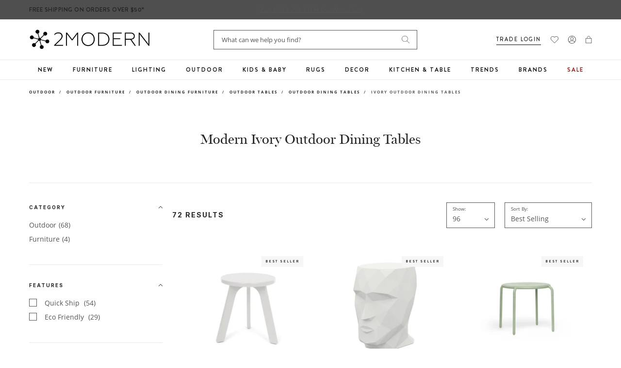

--- FILE ---
content_type: text/css
request_url: https://www.2modern.com/cdn/shop/t/923/assets/ss-recommendations.css?v=14941058466928281761764018158
body_size: 948
content:
div .ss__theme.ss__recommendation--carousel .ss__recommendation__header .ss__title{font-size:25px;line-height:32px}.ss__recommendation--carousel .product-card__title{line-height:21px}.product-card{display:block}.product-card .product-info{margin-top:7px}.product-card__swatches{margin-top:10px}.product-card__swatches label{margin-left:7px;margin-bottom:7px}.product-card__brand{font-weight:550}.product-card__title{line-height:21px;margin-bottom:17px}.product-card__price{font-size:9px}.product-card__image{border-bottom:1px solid #EAEAEA}.ss__recommendation-result-tracker .product-card__image{border-bottom:none}.product-card__wishlist{top:calc(50vw - 183px);right:18px;margin:0}.product-card__label{right:24px;top:24px;left:initial;margin:0}.product-card__swatches{min-height:initial!important}.product-card__label .label{padding:3px 8px}.product-card__wishlist svg use{display:none}@media only screen and (min-width: 1200px){.product-card__wishlist{top:234px}}@media only screen and (min-width: 1026px) and (max-width: 1199px){.product-card__wishlist{top:calc(33.33vw - 160px)}}@media only screen and (min-width: 901px) and (max-width: 1025px){.product-card__wishlist{top:calc(50vw - 200px)}}@media only screen and (min-width: 768px) and (max-width: 900px){.product-card__wishlist{top:calc(50vw - 183px)}}@media only screen and (max-width: 767px){.product-card{margin:-6px -6px 0}.product-card .product-info{margin-top:6px}.product-card__swatches{margin-top:8px}.product-card__label .label{font-size:8px;padding:1px 6px}.product-card__wishlist{top:17px;right:17px}.plp-products .product-card__label{top:calc(50vw - 50px);right:24px}.search-wrapper .ss__results .product-card__label{top:calc(50vw - 80px);right:24px}.product-card__title,.product-card__title a{font-size:16px;line-height:24px;margin-top:2px}.product-card__price{font-size:12px;margin-top:2px}}@media only screen and (min-width: 1221px){.ss__recommendation--carousel{display:flex}div .ss__recommendation__header{max-width:250px;width:100%;padding-top:80px}.ss__recommendation.ss__results{max-width:calc(100% - 250px);width:100%}}@media only screen and (min-width: 768px){div .ss__theme.ss__recommendation--carousel .ss__recommendation__header .ss__title{padding-right:24px;font-size:30px;line-height:36px}.ss__theme.ss__recommendation--carousel .ss__results .ss__result .product-card__title{margin-bottom:27px}div .ss__theme.ss__recommendation--carousel.ss__recommendation--border{margin-top:72px}div .ss__theme.ss__recommendation--carousel .ss__results{padding-left:20px}}div .ss__theme.ss__recommendation--carousel .ss__recommendation .ss__carousel .ss__carousel__prev-wrapper{left:-20px}div .ss__theme.ss__recommendation--carousel .ss__recommendation .ss__carousel .ss__carousel__next-wrapper{right:-30px}div .ss__theme.ss__recommendation--carousel .ss__recommendation .ss__carousel .ss__carousel__prev-wrapper,div .ss__theme.ss__recommendation--carousel .ss__recommendation .ss__carousel .ss__carousel__next-wrapper{width:40px;height:40px;background-color:#fff;background-position:center;box-shadow:0 2px 4px #0000001a;border:1px solid #ECECEC;border-radius:0}div .ss__theme.ss__recommendation--carousel .ss__recommendation .ss__carousel .ss__carousel__prev-wrapper,div .ss__theme.ss__recommendation--carousel .ss__recommendation .ss__carousel .ss__carousel__next-wrapper{top:28%}div .ss__theme.ss__recommendation--carousel .ss__recommendation .swiper-pagination .swiper-pagination-bullet.swiper-pagination-bullet-active,.hp-dept-wrapper .tns-nav button.tns-nav-active{background:#0000004d}div .ss__theme.ss__recommendation--carousel .product-card{margin:0 0 0 -5px;padding:0 10px 0 5px}div .ss__theme.ss__recommendation--carousel.ss__recommendation--border{padding-top:0;border-top:none}div .ss__theme.ss__recommendation--carousel .ss__recommendation .swiper-pagination .swiper-pagination-bullet{background:#ececec}@media only screen and (max-width: 767px){div .ss__theme.ss__recommendation--carousel .ss__recommendation .swiper-pagination{display:none}div .ss__theme.ss__recommendation--carousel{margin:20px 0}div .ss__theme.ss__recommendation--carousel .product-card{padding:0;margin:0}.product-card__brand{font-size:11px;overflow:hidden;text-overflow:ellipsis;white-space:nowrap}.ss__theme.ss__recommendation--carousel .ss__recommendation .ss__carousel .swiper-container .swiper-wrapper{justify-content:flex-start}.ss__recommendation--carousel .product-card__title a{font-size:16px}.ss__recommendation--carousel .product-card__title{font-size:16px;line-height:24px;--max-lines: 2;position:relative;max-height:calc(24px * var(--max-lines));overflow:hidden}.ss__theme.ss__recommendation--carousel .ss__recommendation{margin-right:-20px;width:calc(100vw - 20px)}.hp-section--recommend{overflow-x:hidden;margin-bottom:0}}.header-search-form .ss__autocomplete--target .ss__autocomplete .ss__autocomplete__content__results .ss__autocomplete__title h3{color:#000;font-family:miller-banner;font-size:20px;font-weight:500;line-height:30px;text-transform:none;letter-spacing:normal}.header-search-form .ss__autocomplete--target .ss__autocomplete .ss__autocomplete__content{padding-top:25px}.header-search-form .ss__autocomplete--target .ss__autocomplete .ss__autocomplete__content__info a{color:#252525;font-family:Brandon Grotesque;font-size:12px!important;font-style:normal;line-height:normal;letter-spacing:2px;text-decoration-line:underline;text-transform:uppercase}@media only screen and (min-width: 768px){.suggest--open .header-search-form .ss__autocomplete--target{position:fixed;top:163px;left:0;right:0;overflow-y:auto;height:100%;width:100vw;max-width:100vw}.ss__autocomplete{width:100vw!important;max-width:100vw!important}.suggest--open .header-search-form .ss__autocomplete--target .ss__autocomplete.suggest__drawer--wrapper{width:100vw;max-width:100vw;box-shadow:none;border-top:none}.suggest--open .header-search-form .ss__autocomplete--target .ss__autocomplete .ss__autocomplete__terms{background-color:transparent;width:285px}.header-search-form .ss__autocomplete--target .ss__autocomplete .ss__autocomplete__content__results .ss__autocomplete__title h3{font-size:24px;line-height:39px}}@media only screen and (min-width: 1024px){.suggest--open .header-search-form .ss__autocomplete--target{top:123px}}@media only screen and (min-width: 1200px){.ss__autocomplete--target .ss__autocomplete.suggest__drawer--wrapper{padding:50px 120px 150px}}.header-search-form .ss__autocomplete--target .ss__autocomplete .ss__autocomplete__content__results .ss__results .ss__result .ss__result__details .ss__result__brand,.header-search-form .ss__autocomplete--target .ss__autocomplete .ss__autocomplete__content__results .ss__results .ss__result .ss__result__details .product-card__price,.site-header-search__inner .ss__autocomplete--target .ss__autocomplete .ss__autocomplete__content__results .ss__results .ss__result .ss__result__details .ss__result__brand,.site-header-search__inner .ss__autocomplete--target .ss__autocomplete .ss__autocomplete__content__results .ss__results .ss__result .ss__result__details .product-card__price{color:#252525;font-family:Brandon Grotesque;font-size:9px;font-weight:bolder;line-height:20px;letter-spacing:2px;text-transform:uppercase;text-align:left!important}.header-search-form .ss__autocomplete--target .ss__autocomplete .ss__autocomplete__content__results .ss__results .ss__result .ss__result__details .ss__result__details__title a,.site-header-search__inner .ss__autocomplete--target .ss__autocomplete .ss__autocomplete__content__results .ss__results .ss__result .ss__result__details .ss__result__details__title a{font-size:14px;font-weight:400;line-height:21px;text-transform:capitalize;text-align:left}.header-search-form .ss__autocomplete--target .ss__autocomplete .ss__autocomplete__content__no-results p{color:#252525;font-family:miller-banner;font-size:24px;font-weight:500;line-height:39px}@media (min-width: 768px){.ss__results .product-card__label{right:16px;left:auto;top:8px;margin-top:8px}}.site-header-search__inner .ss__autocomplete--target{top:46px}.site-header-search__inner .ss__autocomplete--target .ss__autocomplete__content .ss__autocomplete__content__no-results p{color:#252525;font-family:miller-banner;font-size:20px;font-weight:500;line-height:30px}@media (max-width: 767px){.site-header-search__inner .ss__autocomplete--target .ss__autocomplete{overflow-x:hidden}}#searchspring-content .ss__content.ss__theme .ss__no-results .ss__no-results__container{padding:24px 20px;background:#f8f8f8}#searchspring-content .ss__content.ss__theme .ss__no-results .ss__no-results__container .ss__title{color:#252525;font-family:Brandon Grotesque;font-size:12px;letter-spacing:2px;font-weight:700;text-transform:uppercase}#searchspring-content .ss__content.ss__theme .ss__no-results .ss__no-results__message,#searchspring-content .ss__content.ss__theme .ss__no-results .ss__contact--row{color:#000;font-family:Open Sans;font-size:14px;font-weight:400;line-height:21px;padding:0 20px;background:#f8f8f8;margin-bottom:0}#searchspring-content .ss__content.ss__theme .ss__no-results .ss__contact--row{margin:0 0 20px;padding:0;display:block}#searchspring-content .ss__content.ss__theme .ss__no-results .ss__contact--row .ss__contact--column{width:100%}#searchspring-content .ss__content.ss__theme .ss__no-results .ss__contact--row .ss__contact--column:last-child{text-align:left;padding-bottom:5px}#searchspring-content .ss__theme .ss__no-results .ss__categories--row .ss__categories--column .ss__categories--content{margin-top:5px;padding:0;border-top:none;border-bottom:none;text-align:left}@media screen and (max-width: 767px){#searchspring-content .ss__theme .ss__no-results .ss__categories--row{display:block}#searchspring-content .ss__theme .ss__no-results .ss__categories--row .ss__categories--column{width:100%}}#header-search .ss__autocomplete__content,.header-shopinfo.hidden-mobile .ss__autocomplete__content{display:flex;flex-direction:column}#header-search .ss__autocomplete__content,.header-shopinfo.hidden-mobile .ss__autocomplete__content__results{order:2}#header-search .ss__autocomplete__content{order:1;margin:0!important}.header-shopinfo.hidden-mobile .ss__autocomplete__content__info{order:1;margin:0!important;position:relative;top:32px}@media screen and (max-width: 1024px){.header-shopinfo.hidden-mobile .header-search-form .ss__autocomplete--target .ss__autocomplete .ss__autocomplete__content__info a{font-size:11px!important;text-align:left}.header-shopinfo.hidden-mobile .ss__autocomplete--target .ss__autocomplete .ss__autocomplete__content__info{text-align:left}.header-shopinfo.hidden-mobile .ss__autocomplete__content__info{top:60px}.header-search-form .ss__autocomplete--target .ss__autocomplete .ss__autocomplete__content__results .ss__autocomplete__title h3{margin-bottom:45px}}@media screen and (max-width: 767px){#header-search .ss__autocomplete__content{position:relative!important;padding-top:35px!important}#header-search .ss__autocomplete__content__info{position:absolute;margin:0!important;top:90px}#header-search .ss__autocomplete__content__info a{font-size:12px!important}#header-search .ss__results.ss__autocomplete__results{padding-top:55px}#header-search .ss__autocomplete__title.ss__autocomplete__title--content h3{font-family:miller-banner;font-weight:400;text-transform:none;font-size:1.8rem;letter-spacing:0}}
/*# sourceMappingURL=/cdn/shop/t/923/assets/ss-recommendations.css.map?v=14941058466928281761764018158 */


--- FILE ---
content_type: text/javascript;charset=utf-8
request_url: https://rapid-1.yottaa.net/api/v1/configure.rapid.js?key=0hTDsGqKYMnl6w&ul=en-US@posix&dl=https%3A%2F%2Fwww.2modern.com%2Fcollections%2Fivory-outdoor-dining-tables&dt=Modern%20Ivory%20Outdoor%20Dining%20Tables%20-%202Modern&sd=24&sr=1280,720&vp=1280,720&ct=4g&rtt=0
body_size: 737
content:
(function(){
  Yo.rum.initialize("https://qoe-1.yottaa.net/log-nt/event", true, "0hTDsGqKYMnl6w", true);
  var catchFunction = function(e, ruleName) {
    const errorObject = {
      rule: ruleName,
      message: e.message,
    };
    if (Yo.rum.addMetaEvent) {
      Yo.rum.addMetaEvent("invalid-config", errorObject);
    }
    if (Yo.utils.log) {
      Yo.utils.log("invalid-config: ", errorObject);
    }
  };

  // Revenue Tracking Enabled
  Yo.rum.trackBusinessValue && Yo.rum.trackBusinessValue();
  // no-op the api to prevent multiple calls
  Yo.rum.trackBusinessValue && (Yo.rum.trackBusinessValue = function(){});

  // Using Profile: Default Profile

  Yo.rum.set("profileId", 84096);

  // Using Test and Variation: A/B Testing, Optimized

  Yo.rum.set("testVariation", "100076-Optimized");

  // Using Test and Variation: A/B Testing, Optimized
  Yo.rum.set("testVariations", [{"testId": 100076, "testName": "A/B Testing", "variationName": "Optimized", "sticky": true}]);

  // Optimization Status

  Yo.rum.set("optState", "active");

  // Action Sequence

  try {
    Yo.sequence.resource("//" + window.location.hostname).none();

  } catch (e) {
    catchFunction(e, Yo.utils.decodeSafeString("Sequence"));
  }
  // Action Sequence jQuery

  try {
    Yo.sequence.resource(Yo.utils.decodeSafeString("jquery")).none();

  } catch (e) {
    catchFunction(e, Yo.utils.decodeSafeString("Sequence jQuery"));
  }
  // Action Sequence iFrames

  try {
    Yo.sequence.resource(Yo.utils.decodeSafeString("about:blank")).none();

    Yo.sequence.resource(Yo.utils.decodeSafeString("javascript:")).none();

  } catch (e) {
    catchFunction(e, Yo.utils.decodeSafeString("Sequence iFrames"));
  }
  // Action Sequence

  try {
    Yo.sequence.resource(Yo.utils.decodeSafeString("google-analytics")).none();

  } catch (e) {
    catchFunction(e, Yo.utils.decodeSafeString("Sequence"));
  }
  // Action Sequence Google Tag Manager

  try {
    Yo.sequence.resource(Yo.utils.decodeSafeString("googletagmanager")).none();

  } catch (e) {
    catchFunction(e, Yo.utils.decodeSafeString("Sequence Google Tag Manager"));
  }
  // Action Sequence

  try {
    Yo.sequence.resource(Yo.utils.decodeSafeString("facebook")).defer(2000);

    Yo.sequence.resource(Yo.utils.decodeSafeString("pinterest")).defer(2000);

    Yo.sequence.resource(Yo.utils.decodeSafeString("pinimg")).defer(2000);

    Yo.sequence.resource(Yo.utils.decodeSafeString("bat.bing")).defer(2000);

    Yo.sequence.resource(Yo.utils.decodeSafeString("twitter")).defer(2000);

  } catch (e) {
    catchFunction(e, Yo.utils.decodeSafeString("Sequence"));
  }
  // Action Sequence

  try {
    Yo.sequence.resource(Yo.utils.decodeSafeString("/.*/")).defer(0);

  } catch (e) {
    catchFunction(e, Yo.utils.decodeSafeString("Sequence"));
  }
})();
